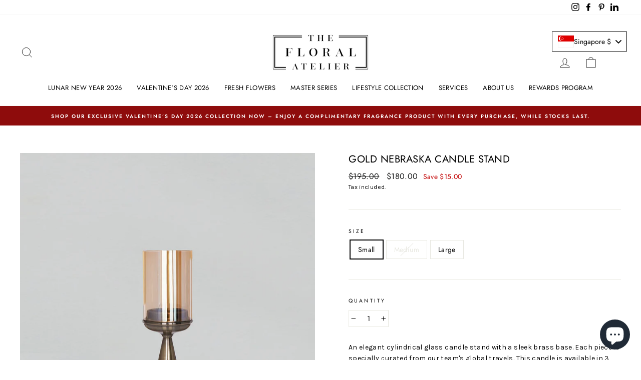

--- FILE ---
content_type: text/javascript
request_url: https://www.thefloralatelier.co/cdn/shop/t/33/assets/bc-sf-search.js?v=87487182149882261081660472587
body_size: -606
content:
var bcSfSearchSettings={search:{}};BCSfFilter.prototype.customizeSuggestion=function(suggestionElement,searchElement,searchBoxId){};
//# sourceMappingURL=/cdn/shop/t/33/assets/bc-sf-search.js.map?v=87487182149882261081660472587


--- FILE ---
content_type: text/javascript
request_url: https://limits.minmaxify.com/floralatelier-pixelsupply.myshopify.com?v=138b&r=20251105112218
body_size: 11012
content:
!function(e){if(!e.minMaxify&&-1==location.href.indexOf("checkout.shopify")){var t=e.minMaxifyContext||{},a=e.minMaxify={shop:"floralatelier-pixelsupply.myshopify.com",cart:null,cartLoadTryCount:0,customer:t.customer,feedback:function(e){if(0!=i.search(/\/(account|password|checkouts|cache|pages|\d+\/)/)){var t=new XMLHttpRequest;t.open("POST","https://app.minmaxify.com/report"),t.send(location.protocol+"//"+a.shop+i+"\n"+e)}},guarded:function(e,t){return function(){try{var i=t&&t.apply(this,arguments),n=e.apply(this,arguments);return t?n||i:n}catch(e){console.error(e);var r=e.toString();-1==r.indexOf("Maximum call stack")&&a.feedback("ex\n"+(e.stack||"")+"\n"+r)}}}},i=e.location.pathname;a.guarded((function(){var t,n,r,o,s,l=e.jQuery,m=e.document,u={btnCheckout:"[name=checkout],[href='/checkout'],[type=submit][value=Checkout],[onclick='window.location\\=\\'\\/checkout\\''],form[action='/checkout'] [type=submit],.checkout_button,form[action='/cart'] [type=submit].button-cart-custom,.btn-checkout,.checkout-btn,.button-checkout,.rebuy-cart__checkout-button,.gokwik-checkout,.tdf_btn_ck",lblCheckout:"[name=checkout]",btnCartQtyAdjust:".cart-item-decrease,.cart-item-increase,.js--qty-adjuster,.js-qty__adjust,.minmaxify-quantity-button,.numberUpDown > *,.cart-item button.adjust,.cart-wrapper .quantity-selector__button,.cart .product-qty > .items,.cart__row [type=button],.cart-item-quantity button.adjust,.cart_items .js-change-quantity,.ajaxcart__qty-adjust,.cart-table-quantity button",divCheckout:".additional-checkout-buttons,.dynamic-checkout__content,.cart__additional_checkout,.additional_checkout_buttons,.paypal-button-context-iframe,.additional-checkout-button--apple-pay,.additional-checkout-button--google-pay",divDynaCheckout:"div.shopify-payment-button,.shopify-payment-button > div,#gokwik-buy-now",fldMin:"",fldQty:"input[name=quantity]",fldCartQty:"input[name^='updates['],.cart__qty-input,[data-cart-item-quantity]",btnCartDrawer:"a[href='/cart'],.js-drawer-open-right",btnUpdate:"[type=submit][name=update],.cart .btn-update"},c=0,d={name:""},h=2e4,p={NOT_VALID_MSG:"Order not valid",CART_UPDATE_MSG:"Cart needs to be updated",CART_AUTO_UPDATE:"Quantities have been changed, press OK to Update Cart and Checkout! ",CART_UPDATE_MSG2:'Cart contents have changed, kindly click "Update cart" before proceeding.',VERIFYING_MSG:"Verifying",VERIFYING_EXPANDED:"Please wait while we verify your cart.",PREVENT_CART_UPD_MSG:"\n\n"},f="/";function g(){return(new Date).getTime()}Object.assign;function y(e,t){try{setTimeout(e,t||0)}catch(a){t||e()}}function v(e){return e?"string"==typeof e?m.querySelectorAll(e):e.nodeType?[e]:e:[]}function x(e,t){var a,i=v(e);if(i&&t)for(a=0;a<i.length;++a)t(i[a]);return i}function b(e,t){var a=e&&m.querySelector(e);if(a)return t?"string"==typeof t?a[t]:t(a):a}function _(e,t){if(l)return l(e).trigger(t);x(e,(function(e){e[t]()}))}function k(e,t,a){try{if(l)return l(e).on(t,a)}catch(e){}x(e,(function(e){e.addEventListener(t,a)}))}function M(e,t){try{var a=m.createElement("template");a.innerHTML=e;var i=a.content.childNodes;if(i){if(!t)return i[0];for(;i.length;)t.appendChild(i[0]);return 1}}catch(e){console.error(e)}}function w(e){var t=e.target;try{return(t.closest||t.matches).bind(t)}catch(e){}}function L(){}a.showMessage=function(e){if(P())return(a.closePopup||L)(),!0;var t=O.messages||O.getMessages();if(++c,e&&(a.prevented=g()),!a.showPopup||!a.showPopup(t[0],t.slice(1))){for(var i="",n=0;n<t.length;++n)i+=t[n]+"\n";alert(i),r&&_(u.btnUpdate,"click")}return e&&(e.stopImmediatePropagation&&e.stopImmediatePropagation(),e.stopPropagation&&e.stopPropagation(),e.preventDefault&&e.preventDefault()),!1};var A="top: 0; left: 0; width: 100%; height: 100%; position: fixed;",C=".minmaxify-p-bg {"+A+" z-index: 2147483641; overflow: hidden; background: #0B0B0BCC; opacity: 0.2;} .minmaxify-p-bg.minmaxify-a {transition: opacity 0.15s ease-out; opacity: 1; display: block;} .minmaxify-p-wrap {"+A+' display: table; z-index: 2147483642; outline: none !important; pointer-events: none;} .minmaxify-p-wrap > div {display: table-cell; vertical-align: middle;} .minmaxify-dlg {padding:0px; margin:auto; border: 0px;} .minmaxify-dlg::backdrop {background:#0B0B0BBB;} .minmaxify-p {opacity: .5; color: black; background-color: white; padding: 18px; max-width: 500px; margin: 18px auto; width: calc(100% - 36px); pointer-events: auto; border: solid white 1px; overflow: auto; max-height: 95vh;} dialog > .minmaxify-p {margin:auto; width:100%;} .minmaxify-p.minmaxify-a {opacity: 1; transition: all 0.25s ease-in; border-width: 0px;} .minmaxify-ok {display: inline-block; padding: 8px 20px; margin: 0; line-height: 1.42; text-decoration: none; text-align: center; vertical-align: middle; white-space: nowrap; border: 1px solid transparent; border-radius: 2px; font-family: "Montserrat","Helvetica Neue",sans-serif; font-weight: 400;font-size: 14px;text-transform: uppercase;transition:background-color 0.2s ease-out;background-color: #528ec1; color: white; min-width: unset;} .minmaxify-ok:after {content: "OK";} .minmaxify-close {font-style: normal; font-size: 28px; font-family: monospace; overflow: visible; background: transparent; border: 0; appearance: none; display: block; outline: none; padding: 0px; box-shadow: none; margin: -10px -5px 0 0; opacity: .65;} .minmaxify-p button {user-select: none; cursor: pointer; float:right; width: unset;} .minmaxify-close:hover, .minmaxify-close:focus {opacity: 1;} .minmaxify-p ul {padding-left: 2rem; margin-bottom: 2rem;}';function S(e){if(p.locales){var t=(p.locales[a.locale]||{})[e];if(void 0!==t)return t}return p[e]}var T,V={messages:[S("VERIFYING_EXPANDED")],equalTo:function(e){return this===e}},O=V;function G(e){return t?t.getItemLimits(a,e):{}}function I(){return t}function P(){return O.isOk&&!r&&I()||"force"==O.isOk||n}function q(){location.pathname!=i&&(i=location.pathname);try{if(I()&&!n){!function(){var e=a.cart&&a.cart.items;if(!e)return;x(u.fldCartQty,(function(t){for(var a=0;a<e.length;++a){var i=e[a],n=t.dataset;if(i.key==n.lineId||t.id&&-1!=t.id.search(new RegExp("updates(_large)?_"+i.id,"i"))||(n.cartLine||n.index)==a+1){var r=G(i);r.min>1&&!r.combine&&(t.min=r.min),r.max&&(t.max=r.max),r.multiple&&!r.combine&&(t.step=r.multiple);break}}}))}(),x(u.divDynaCheckout,(function(e){e.style.display="none"}));var t=function(t){var a,n;if(!a){if(!n)try{n=decodeURIComponent(i||location.href||"")}catch(e){n=""}if(!((n=n.split("/")).length>2&&"products"==n[n.length-2]))return;a=n[n.length-1]}var r=(e.ShopifyAnalytics||{}).meta||{},o={handle:a,sku:""},s=r.product,l=r.selectedVariantId;if(!s){var m=b("#ProductJson-product-template");if(m)try{s=m._product||JSON.parse(m.dataset.product||m.textContent)}catch(e){}}if(s){o.product_description=s.description,o.product_type=s.type,o.vendor=s.vendor,o.price=s.price,o.product_title=s.title,o.product_id=s.id;var u=s.variants||[],c=u.length;if(l||1==c)for(var d=0;d<c;++d){var h=u[d];if(1==c||h.id==l){o.variant_title=h.public_title,o.sku=h.sku,o.grams=h.weight,o.price=h.price||s.price,o.variant_id=h.id,o.name=h.name,o.product_title||(o.product_title=h.name);break}}}return o}();if(t){var r=b(u.fldQty);!function(t,a){function i(e,t){if(arguments.length<2)return a.getAttribute(e);null==t?a.removeAttribute(e):a.setAttribute(e,t)}var n=t.max||void 0,r=t.multiple,o=t.min;if((e.minmaxifyDisplayProductLimit||L)(t),a){var s=i("mm-max"),l=i("mm-step"),m=i("mm-min"),u=parseInt(a.max),c=parseInt(a.step),d=parseInt(a.min);stockMax=parseInt(i("mm-stock-max")),val=parseInt(a.value),(o!=m||o>d)&&((m?val==m||val==d:!val||val<o)&&(a.value=o),!t.combine&&o>1?i("min",o):m&&i("min",1),i("mm-min",o)),isNaN(stockMax)&&!s&&(stockMax=parseInt(i("data-max-quantity")||i("max")),i("mm-stock-max",stockMax)),!isNaN(stockMax)&&n&&n>stockMax&&(n=stockMax),(n!=s||isNaN(u)||u>n)&&(n?i("max",n):s&&i("max",null),i("mm-max",n)),(r!=l||r>1&&c!=r)&&(t.combine?l&&i("step",null):i("step",r),i("mm-step",r))}}(G(t),r)}}}catch(e){console.error(e)}return E(),R(),!0}function E(e,t,a){b(u.lblCheckout,(function(i){var n=null===e?i.minMaxifySavedLabel:e;i.minMaxifySavedLabel||(i.minMaxifySavedLabel=i.value||(i.innerText||i.textContent||"").trim()),void 0!==n&&(i.value=n);var r=i.classList;r&&t&&r.add(t),r&&a&&r.remove(a)}))}function N(e){"start"==e?(E(S("VERIFYING_MSG"),"btn--loading"),o||(o=g(),h&&y((function(){o&&g()-o>=h&&(B()&&a.feedback("sv"),O={isOk:"force"},N("stop"))}),h))):"stop"==e?(E(O.isOk?null:S("NOT_VALID_MSG"),0,"btn--loading"),o=0,(a.popupShown||L)()&&y(a.showMessage)):"changed"==e&&E(S("CART_UPDATE_MSG")),R()}function R(){x(u.divCheckout,(function(e){var t=e.style;P()?e.mm_hidden&&(t.display=e.mm_hidden,e.mm_hidden=!1):"none"!=t.display&&(e.mm_hidden=t.display||"block",t.display="none")})),(e.minmaxifyDisplayCartLimits||L)(!n&&O,r)}function U(e){var t=w(e);if(t){if(t(u.btnCheckout))return a.showMessage(e);t(u.btnCartQtyAdjust)&&a.onChange(e)}}function j(i){null==a.cart&&(a.cart=(e.Shopify||{}).cart||null);var n=a.cart&&a.cart.item_count&&(i||!c&&B());(q()||n||i)&&(I()&&a.cart?(O=t.validateCart(a),N("stop"),n&&(T&&!O.isOk&&!O.equalTo(T)&&m.body?a.showMessage():!c&&B()&&y(a.showMessage,100)),T=O):(O=V,N("start"),a.cart||W()))}function B(){let e=i.length-5;return e<4&&i.indexOf("/cart")==e}function D(e,t,i,n){if(t&&"function"==typeof t.search&&4==e.readyState&&"blob"!=e.responseType){var o,s;try{if(200!=e.status)"POST"==i&&-1!=t.search(/\/cart(\/update|\/change|\/clear|\.js)/)&&(422==e.status?W():r&&(r=!1,j()));else{if("GET"==i&&-1!=t.search(/\/cart($|\.js|\.json|\?view=)/)&&-1==t.search(/\d\d\d/))return;var l=(o=e.response||e.responseText||"").indexOf&&o.indexOf("{")||0;-1!=t.search(/\/cart(\/update|\/change|\/clear|\.js)/)||"/cart"==t&&0==l?(-1!=t.indexOf("callback=")&&o.substring&&(o=o.substring(l,o.length-1)),s=a.handleCartUpdate(o,-1!=t.indexOf("cart.js")?"get":"update",n)):-1!=t.indexOf("/cart/add")?s=a.handleCartUpdate(o,"add",n):"GET"!=i||B()&&"/cart"!=t||(j(),s=1)}}catch(e){if(!o||0==e.toString().indexOf("SyntaxError"))return;console.error(e),a.feedback("ex\n"+(e.stack||"")+"\n"+e.toString()+"\n"+t)}s&&Q()}}function Q(){for(var e=500;e<=2e3;e+=500)y(q,e)}function W(){var e=new XMLHttpRequest,t=f+"cart.js?_="+g();e.open("GET",t),e.mmUrl=null,e.onreadystatechange=function(){D(e,t)},e.send(),y((function(){null==a.cart&&a.cartLoadTryCount++<60&&W()}),5e3+500*a.cartLoadTryCount)}a.getLimitsFor=G,a.checkLimits=P,a.onChange=a.guarded((function(){N("changed"),r=!0,O=B()&&b(u.btnUpdate)?{messages:[S("CART_AUTO_UPDATE")]}:{messages:[S("CART_UPDATE_MSG2")]},R()})),e.getLimits=j,e.mmIsEnabled=P,a.handleCartUpdate=function(e,t,i){"string"==typeof e&&(e=JSON.parse(e));var n="get"==t&&JSON.stringify(e);if("get"!=t||s!=n){if("update"==t)a.cart=e;else if("add"!=t){if(i&&!e.item_count&&a.cart)return;a.cart=e}else{var o=e.items||[e];e=a.cart;for(var l=0;l<o.length;++l){var m=o[l];e&&e.items||(e=a.cart={total_price:0,total_weight:0,items:[],item_count:0}),e.total_price+=m.line_price,e.total_weight+=m.grams*m.quantity,e.item_count+=m.quantity;for(var u=0;u<e.items.length;++u){var c=e.items[u];if(c.id==m.id){e.total_price-=c.line_price,e.total_weight-=c.grams*c.quantity,e.item_count-=c.quantity,e.items[u]=m,m=0;break}}m&&e.items.unshift(m)}e.items=e.items.filter((function(e){return e.quantity>0})),n=JSON.stringify(e)}return s=n,r=!1,j(!0),1}if(!O.isOk)return q(),1};var H,Y=e.XMLHttpRequest.prototype,F=Y.open,X=Y.send;function z(){l||(l=e.jQuery);var t=e.Shopify||{},i=t.shop||location.host;if(d=t.theme||d,n=!1,i==a.shop){var o;a.locale=t.locale,q(),function(e,t,i,n){x(e,(function(e){if(!e["mmBound_"+t]){e["mmBound_"+t]=!0;var r=e["on"+t];r&&n?e["on"+t]=a.guarded((function(e){!1!==i()?r.apply(this,arguments):e.preventDefault()})):k(e,t,a.guarded(i))}}))}(u.btnCartDrawer,"click",Q),a.showPopup||M('<style type="text/css" minmaxify>'+C+"</style>",m.head)&&(a.showPopup=function(e,t){for(var i='<button title="Close (Esc)" type="button" class="minmaxify-close" aria-label="Close">&times;</button>'+e.replace(new RegExp("\n","g"),"<br/>")+"<ul>",n=0;n<t.length;++n){var r=t[n];r&&(i+="<li>"+r+"</li>")}i+='</ul><div><button class="minmaxify-ok"></button><div style="display:table;clear:both;"></div></div>';var s=b("div.minmaxify-p");if(s)s.innerHTML=i,o&&!o.open&&o.showModal();else{var l=m.body;(o=m.createElement("dialog")).showModal?(o.className="minmaxify-dlg",o.innerHTML="<div class='minmaxify-p minmaxify-a'>"+i+"</div>",l.appendChild(o),o.showModal(),k(o,"click",(function(e){var t=w(e);t&&!t(".minmaxify-p")&&a.closePopup()}))):(o=0,l.insertBefore(M("<div class='minmaxify-p-bg'></div>"),l.firstChild),l.insertBefore(M("<div class='minmaxify-p-wrap'><div><div role='dialog' aria-modal='true' aria-live='assertive' tabindex='1' class='minmaxify-p'>"+i+"</div></div></div>"),l.firstChild),y(x.bind(a,".minmaxify-p-bg, .minmaxify-p",(function(e){e.classList.add("minmaxify-a")}))))}return k(".minmaxify-ok","click",(function(){a.closePopup(1)})),k(".minmaxify-close, .minmaxify-p-bg","click",(function(){a.closePopup()})),1},a.closePopup=function(e){o?o.close():x(".minmaxify-p-wrap, .minmaxify-p-bg",(function(e){e.parentNode.removeChild(e)})),r&&e&&_(u.btnUpdate,"click")},a.popupShown=function(){return o?o.open:v("div.minmaxify-p").length},m.addEventListener("keyup",(function(e){27===e.keyCode&&a.closePopup()}))),J();var s=document.getElementsByTagName("script");for(let e=0;e<s.length;++e){var c=s[e];c.src&&-1!=c.src.indexOf("trekkie.storefront")&&!c.minMaxify&&(c.minMaxify=1,c.addEventListener("load",J))}}else n=!0}function J(){var t=e.trekkie||(e.ShopifyAnalytics||{}).lib||{},i=t.track;i&&!i.minMaxify&&(t.track=function(e){return"Viewed Product Variant"==e&&y(q),i.apply(this,arguments)},t.track.minMaxify=1,t.ready&&(t.ready=a.guarded(j,t.ready)));var n=e.subscribe;"function"!=typeof n||n.mm_quTracked||(n.mm_quTracked=1,n("quantity-update",a.guarded(q)))}a.initCartValidator=a.guarded((function(e){t||(t=e,n||j(!0))})),Y.open=function(e,t,a,i,n){return this.mmMethod=e,this.mmUrl=t,F.apply(this,arguments)},Y.send=function(e){var t=this;return t.addEventListener?t.addEventListener("readystatechange",(function(e){D(t,t.mmUrl,t.mmMethod)})):t.onreadystatechange=a.guarded((function(){D(t,t.mmUrl)}),t.onreadystatechange),X.apply(t,arguments)},(H=e.fetch)&&!H.minMaxify&&(e.fetch=function(e,t){var i,n=(t||e||{}).method||"GET";return i=H.apply(this,arguments),-1!=(e=((e||{}).url||e||"").toString()).search(/\/cart(\/|\.js)/)&&(i=i.then((function(t){try{var i=a.guarded((function(a){t.readyState=4,t.responseText=a,D(t,e,n,!0)}));t.ok?t.clone().text().then(i):i()}catch(e){}return t}))),i},e.fetch.minMaxify=1),e.addEventListener("mousedown",a.guarded(U),!0);try{e.addEventListener("touchstart",a.guarded(U),{capture:!0,passive:!1})}catch(e){}e.addEventListener("click",a.guarded(U),!0),e.addEventListener("keydown",(function(e){var t=e.key,i=w(e);i&&i(u.fldCartQty)&&(t>=0&&t<=9||-1!=["Delete","Backspace"].indexOf(t))&&a.onChange(e)})),e.addEventListener("change",a.guarded((function(e){var t=w(e);t&&t(u.fldCartQty)&&a.onChange(e)}))),m.addEventListener("DOMContentLoaded",a.guarded((function(){z(),n||(B()&&y(j),(e.booster||e.BoosterApps)&&l&&l.fn.ajaxSuccess&&l(m).ajaxSuccess((function(e,t,a){a&&D(t,a.url,a.type)})))}))),z()}))()}}(window),function(){function e(e,t,a,i){this.cart=t||{},this.opt=e,this.customer=a,this.messages=[],this.locale=i&&i.toLowerCase()}e.prototype={recalculate:function(e){this.isOk=!0,this.messages=!e&&[],this.isApplicable()&&(this._calcWeights(),this.addMsg("INTRO_MSG"),this._doSubtotal(),this._doItems(),this._doCombinedRules(),this._doQtyTotals(),this._doWeight())},getMessages:function(){return this.messages||this.recalculate(),this.messages},isApplicable:function(){var e=this.cart._subtotal=Number(this.cart.total_price||0)/100,t=this.opt.overridesubtotal;if(!(t>0&&e>t)){for(var a=0,i=this.cart.items||[],n=0;n<i.length;n++)a+=Number(i[n].quantity);return this.cart._totalQuantity=a,1}},addMsg:function(e,t){if(!this.messages)return;const a=this.opt.messages;var i=a[e];if(a.locales&&this.locale){var n=(a.locales[this.locale]||{})[e];void 0!==n&&(i=n)}i&&(i=this._fmtMsg(unescape(i),t)),this.messages.push(i)},equalTo:function(e){if(this.isOk!==e.isOk)return!1;var t=this.getMessages(),a=e.messages||e.getMessages&&e.getMessages()||[];if(t.length!=a.length)return!1;for(var i=0;i<t.length;++i)if(t[i]!==a[i])return!1;return!0},_calcWeights:function(){this.weightUnit=this.opt.weightUnit||"g";var e=a[this.weightUnit]||1,t=this.cart.items;if(t)for(var i=0;i<t.length;i++){var n=t[i];n._weight=Math.round(Number(n.grams||0)*e*n.quantity*100)/100}this.cart._totalWeight=Math.round(Number(this.cart.total_weight||0)*e*100)/100},_doSubtotal:function(){var e=this.cart._subtotal,t=this.opt.minorder,a=this.opt.maxorder;e<t&&(this.addMsg("MIN_SUBTOTAL_MSG"),this.isOk=!1),a>0&&e>a&&(this.addMsg("MAX_SUBTOTAL_MSG"),this.isOk=!1)},_doWeight:function(){var e=this.cart._totalWeight,t=this.opt.weightmin,a=this.opt.weightmax;e<t&&(this.addMsg("MIN_WEIGHT_MSG"),this.isOk=!1),a>0&&e>a&&(this.addMsg("MAX_WEIGHT_MSG"),this.isOk=!1)},checkGenericLimit:function(e,t,a){if(t.applyTo)return this.checkLimitRule(e,t,a);if(!(e.quantity<t.min&&(this.addGenericError("MIN",e,t,a),a)||t.max&&e.quantity>t.max&&(this.addGenericError("MAX",e,t,a),a)||t.multiple>1&&e.quantity%t.multiple>0&&(this.addGenericError("MULT",e,t,a),a))){var i=e.line_price/100;void 0!==t.minAmt&&i<t.minAmt&&(this.addGenericError("MIN_SUBTOTAL",e,t,a),a)||t.maxAmt&&i>t.maxAmt&&this.addGenericError("MAX_SUBTOTAL",e,t,a)}},addGenericError:function(e,t,a,i){var n={item:t};i?(e="PROD_"+e+"_MSG",n.itemLimit=a,n.refItem=i):(e="GROUP_"+e+"_MSG",n.groupLimit=a),this.addMsg(e,n),this.isOk=!1},_buildLimitMaps:function(){var e=this.opt,t=e.items||[];e.bySKU={},e.byId={},e.byHandle={};for(var a=0;a<t.length;++a){var i=t[a];i.sku?e.bySKU[i.sku]=i:(i.h&&(e.byHandle[i.h]=i),i.id&&(e.byId[i.id]=i))}},_doItems:function(){var e,t=this.cart.items||[],a={},i={},n=this.opt;n.byHandle||this._buildLimitMaps(),(n.itemmin||n.itemmax||n.itemmult)&&(e={min:n.itemmin,max:n.itemmax,multiple:n.itemmult});for(var r=0;r<t.length;r++){var o=t[r],s=this.getCartItemKey(o),l=a[s],m=i[o.handle];l?(l.quantity+=o.quantity,l.line_price+=o.line_price,l._weight+=o._weight):l=a[s]={ref:o,quantity:o.quantity,line_price:o.line_price,grams:o.grams,_weight:o._weight,limit:this._getIndividualItemLimit(o),limitRule:this.getIndividualLimitRule(o)},m?(m.quantity+=o.quantity,m.line_price+=o.line_price,m._weight+=o._weight):m=i[o.handle]={ref:o,quantity:o.quantity,line_price:o.line_price,grams:o.grams,_weight:o._weight,limitRule:this.getIndividualLimitRule(o,!0)},m.limit&&m.limit.combine||(m.limit=l.limit)}for(var u in a){if(o=a[u])((c=o.limit||o.limitRule)?!c.combine:e)&&this.checkGenericLimit(o,c||e,o.ref)}for(var u in i){var c;if(o=i[u])(c=o.limit||o.limitRule)&&c.combine&&this.checkGenericLimit(o,c,o.ref)}},getCartItemKey:function(e){var t=e.handle;return t+=e.sku||e.variant_id},getCartItemIds:function(e){var t={handle:e.handle||"",product_id:e.product_id,sku:e.sku},a=t.handle.indexOf(" ");return a>0&&(t.sku=t.handle.substring(a+1),t.handle=t.handle.substring(0,a)),t},_getIndividualItemLimit:function(e){var t=this.opt,a=this.getCartItemIds(e);return t.bySKU[a.sku]||t.byId[a.product_id]||t.byHandle[a.handle]},getItemLimit:function(e){var t=this.opt;if(!t)return{};void 0===t.byHandle&&this._buildLimitMaps();var a=this._getIndividualItemLimit(e);return a||(a=this.getIndividualLimitRule(e)),a||(a={min:t.itemmin,max:t.itemmax,multiple:t.itemmult}),a},calcItemLimit:function(e){var t=this.getItemLimit(e);(t={max:t.max||0,multiple:t.multiple||1,min:t.min,combine:t.combine}).min||(t.min=t.multiple);var a=this.opt.maxtotalitems||0;return(!t.max||a&&a<t.max)&&(t.max=a),t},_doQtyTotals:function(){var e=this.opt.maxtotalitems,t=this.opt.mintotalitems,a=this.opt.multtotalitems,i=this.cart._totalQuantity;0!=e&&i>e&&(this.addMsg("TOTAL_ITEMS_MAX_MSG"),this.isOk=!1),i<t&&(this.addMsg("TOTAL_ITEMS_MIN_MSG"),this.isOk=!1),a>1&&i%a>0&&(this.addMsg("TOTAL_ITEMS_MULT_MSG"),this.isOk=!1)},getIndividualGroupLimit:function(e,t){for(var a=this.opt.groups||[],i=0;i<a.length;++i){var n=a[i];if(1!=n.combine&&this.groupIsApplicable(e,n,t))return n}},groupIsApplicable:function(e,a,i){var n=a.field,r=a.op,o=a.filter;if("[]"==n)return this.checkMultipleConditions(o||[],this.groupIsApplicable.bind(this,e),r,i);var s,l=e[n];switch(n){case"ctags":l=(this.customer||{}).tags||[],s=!0;break;case"product":l=e.product_id;case"coll":case"ptag":s=!0;break;case"price":l/=100;break;case"handle":void 0!==(i||{}).handle&&(l=i.handle)}return s&&("e"==r?(r="oo",o=[o]):"ne"==r&&(r="no",o=[o])),t[r](l,o)},_doGroups:function(){for(var e=this.opt.groups||[],t=0;t<e.length;++t){var a=e[t];if(1==a.combine){for(var i=0,n=0,r=this.cart.items||[],o=0;o<r.length;++o){var s=r[o];this.groupIsApplicable(s,a)&&(i+=s.quantity,n+=s.line_price)}i&&this.checkGenericLimit({quantity:i,line_price:n},a)}}},checkMultipleConditions:function(e,t,a,i){for(var n=0;n<e.length;++n){if(t(e[n],i)){if("not"==a)return!1;if("or"==a)return!0}else{if("and"==a)return!1;if("nor"==a)return!0}}return"and"==a||"not"==a},getActiveLimitRules:function(){return this._activeLRules||(this._activeLRules=[],this._findActiveLimitRulesRecursively(this.opt.rules||[],this._activeLRules)),this._activeLRules},getIndividualLimitRule:function(e,t){for(var a=this.getActiveLimitRules(),i=0;i<a.length;++i){var n=a[i];if(-1!=n.applyTo.indexOf("product")&&this.ruleIsApplicable(n,e))return n.combine=!0,n;if(!t&&-1!=n.applyTo.indexOf("sku")&&this.ruleIsApplicable(n,e))return n}},ruleIsApplicable:function(e,t){return-1==e.applyTo.indexOf("group")||this.groupIsApplicable(t,e.group)},_findActiveLimitRulesRecursively:function(e,t){for(var a=0;a<e.length;++a){var i=e[a];"limit"!=i.type?(i.items||[]).length&&this.conditionIsApplicable(i.condition)&&this._findActiveLimitRulesRecursively(i.items,t):t.push(i)}},conditionIsApplicable:function(e){var a,i=e.type,n=e.op||"e",r=e.filter;if("[]"==i)return this.checkMultipleConditions(e.cond||[],this.conditionIsApplicable.bind(this),n);switch(i){case"ctags":a=(this.customer||{}).tags||[],"e"==n?(n="oo",r=[r]):"ne"==n&&(n="no",r=[r]);break;case"cart-item":for(var o=this.cart.items||[],s=0;s<o.length;++s)if(this.groupIsApplicable(o[s],r))return"e"==n;return"ne"==n;case"time":r=new Date(r),a=new Date;break;case"subtotal":a=this.cart._subtotal,r=Number(r)}return t[n](a,r)},_doCombinedRules:function(){for(var e=this.getActiveLimitRules(),t=0;t<e.length;++t){var a=e[t];if("cart"==a.applyTo||"group"==a.applyTo){for(var i={quantity:0,line_price:0,_weight:0,count:0},n=this.cart.items||[],r=0;r<n.length;++r){var o=n[r];this.ruleIsApplicable(a,o)&&(i.quantity+=o.quantity,i.line_price+=o.line_price,i._weight+=o._weight,i.count+=1)}(i.count||a.mandatory)&&this.checkLimitRule(i,a)}}},checkLimitRule:function(e,t){if(t.message){var a;t.mandatory&&!e.quantity&&(a=!0),t.min&&e.quantity<t.min&&(a=!0),void 0!==t.max&&e.quantity>t.max&&(a=!0),t.multiple>1&&e.quantity%t.multiple>0&&(a=!0);var i=Number(e.line_price)/100;if(t.amin&&i<t.amin&&(a=!0),void 0!==t.amax&&i>t.amax&&(a=!0),t.wmin&&e._weight<t.wmin&&(a=!0),void 0!==t.wmax&&e._weight>t.wmax&&(a=!0),a){this.isOk=!1;var n=this.messages,r=t.message;n&&-1==n.indexOf(r)&&n.push(r)}}},_fmtMsg:function(e,t){var a,i,n,r=this;return e.replace(/\{\{\s*(.*?)\s*\}\}/g,(function(e,o){try{a||(a=r._getContextMsgVariables(t)||{});var s=a[o];return void 0!==s?s:i||(i=a,r._setGeneralMsgVariables(i),void 0===(s=i[o]))?(n||(n=r._makeEvalFunc(a)),n(o)):s}catch(e){return'"'+e.message+'"'}}))},formatMoney:function(e){var t=this.opt.moneyFormat;if(void 0!==t){try{e=e.toLocaleString()}catch(e){}t&&(e=t.replace(/{{\s*amount[a-z_]*\s*}}/,e))}return e},_getContextMsgVariables(e){if(e){var t,a;if(e.itemLimit){var i=e.item,n=e.refItem||i,r=e.itemLimit;t={item:n,ProductQuantity:i.quantity,ProductName:r.combine&&unescape(n.product_title||r.name)||n.title,GroupTitle:r.title,ProductMinQuantity:r.min,ProductMaxQuantity:r.max,ProductQuantityMultiple:r.multiple},a=[["ProductAmount",Number(i.line_price)/100],["ProductMinAmount",r.minAmt],["ProductMaxAmount",r.maxAmt]]}if(e.groupLimit){i=e.item,n=e.refItem||i,r=e.groupLimit;t={item:n,GroupQuantity:i.quantity,GroupTitle:r.title,GroupMinQuantity:r.min,GroupMaxQuantity:r.max,GroupQuantityMultiple:r.multiple},a=[["GroupAmount",Number(i.line_price)/100],["GroupMinAmount",r.minAmt],["GroupMaxAmount",r.maxAmt]]}if(t){for(var o=0;o<a.length;o++){const e=a[o];isNaN(e[1])||Object.defineProperty(t,e[0],{get:this.formatMoney.bind(this,e[1])})}return t}}},_setGeneralMsgVariables:function(e){var t=this.cart,a=this.opt;e.CartWeight=t._totalWeight,e.CartMinWeight=a.weightmin,e.CartMaxWeight=a.weightmax,e.WeightUnit=this.weightUnit,e.CartQuantity=t._totalQuantity,e.CartMinQuantity=a.mintotalitems,e.CartMaxQuantity=a.maxtotalitems,e.CartQuantityMultiple=a.multtotalitems;for(var i=[["CartAmount",t._subtotal],["CartMinAmount",a.minorder],["CartMaxAmount",a.maxorder]],n=0;n<i.length;n++){const t=i[n];isNaN(t[1])||Object.defineProperty(e,t[0],{get:this.formatMoney.bind(this,t[1])})}},_makeEvalFunc:function(e){return new Function("_expr","with(this) return eval(_expr)").bind(e)}};var t={c:function(e,t){return e&&String(e).indexOf(t)>-1},nc:function(e,t){return e&&-1==String(e).indexOf(t)},e:function(e,t){return e==t},g:function(e,t){return e>t},l:function(e,t){return e<t},ne:function(e,t){return e!=t},be:function(e,t){return e>t[0]&&e<t[1]},oo:function(e,t){if(e){e instanceof Array||(e=[e]);for(var a=0;a<e.length;++a)for(var i=0;i<t.length;++i)if(e[a]==t[i])return 1}},no:function(e,t){e instanceof Array||(e=[e]);for(var a=0;a<e.length;++a)for(var i=0;i<t.length;++i)if(e[a]==t[i])return 0;return 1}},a={g:1,kg:.001,lb:.00220462,oz:.03527396},i={messages:{INTRO_MSG:"We're so sorry,  We love this product too! ",PROD_MIN_MSG:"{{ProductName}}: Must have at least {{ProductMinQuantity}} of this item.",PROD_MAX_MSG:"We only have {{ProductMaxQuantity}} {{ProductName}} at this time,  but we'll be sure to order more! ",PROD_MULT_MSG:"{{ProductName}}: Quantity must be a multiple of {{ProductQuantityMultiple}}."},items:[{max:5,name:"Anthracite%20Mahon%20Vase",h:"anthracite-mahon-vase"},{max:4,name:"Aqua%20Chalamet%20Vase%20%28Large%29",h:"turquoise-chalamet-vase-large"},{max:2,name:"Aqua%20Chalamet%20Vase%20%28Small%29",h:"green-bottle-neck-vase"},{max:2,name:"Aqua%20Orde%20Vase%20%28Large%29",h:"aqua-orde-vase-large"},{max:2,name:"Aqua%20Orde%20Vase%20%28Small%29",h:"aqua-orde-vase"},{max:1,name:"Blue%20Allo%20Vase%20%28Large%29",h:"blue-allo-vase-large"},{name:"Blue%20Allo%20Vase%20%28Medium%29",h:"blue-allo-vase-medium"},{max:2,name:"Blue%20Anderson%20Vase%20%28Large%29",h:"blue-anderson-vase-medium"},{max:2,name:"Blue%20Anderson%20Vase%20%28Small%29",h:"blue-anderson-vase-small"},{max:5,name:"Blue%20Effie%20Vase",h:"blue-effie-vase"},{max:2,name:"Blue%20Errol%20Vase%20%28Large%29",h:"blue-errol-vase-medium"},{max:2,name:"Blue%20Errol%20Vase%20%28Medium%29",h:"blue-errol-vase-small"},{max:2,name:"Blue%20Geller%20Vase%20%28Large%29",h:"blue-geller-vase-large"},{max:2,name:"Blue%20Geller%20Vase%20%28Small%29",h:"blue-geller-vase-small"},{max:5,name:"Blue%20Laine%20Bottle%20%28Large%29",h:"blue-laine-bottle-large"},{max:6,name:"Blue%20Laine%20Bottle%20%28Medium%29",h:"blue-laine-bottle-medium"},{max:22,name:"Clear%20Ame%20Jar",h:"clear-ame-jar"},{max:9,name:"Clear%20Marlowe%20Lantern%20%28Large%29",h:"clear-marlowe-lantern-large"},{max:6,name:"Clear%20Marlowe%20Lantern%20%28Small%29",h:"clear-marlowe-lantern-small"},{max:2,name:"Green%20Anderson%20Vase%20%28Large%29",h:"green-anderson-vase-large"},{max:3,name:"Green%20Anderson%20Vase%20%28Medium%29",h:"green-anderson-vase-medium"},{max:3,name:"Green%20Axel%20Vase",h:"green-axel-vase"},{max:2,name:"Green%20Coppola%20Bottle",h:"green-bottle-vase"},{max:3,name:"Green%20Darjeeling%20Vase",h:"green-darjeeling-vase"},{max:7,name:"Green%20Edel%20Vase",h:"green-edel-vase"},{max:6,name:"Green%20Mahon%20Vase",h:"green-mahon-vase"},{max:6,name:"Green%20Otto%20Vase",h:"green-otto-vase"},{max:1,name:"Green%20Zissou%20Vase%20%28Large%29",h:"green-zissou-vase-large"},{max:1,name:"Green%20Zissou%20Vase%20%28Medium%29",h:"green-zissou-vase-medium"},{max:3,name:"Grey%20Allison%20Vase%20%28Large%29",h:"grey-allison-vase-large"},{max:6,name:"Grey%20Allison%20Vase%20%28Medium%29",h:"grey-allison-vase-medium"},{max:5,name:"Grey%20Allison%20Vase%20%28Small%29",h:"grey-allison-vase-small"},{max:7,name:"Grey%20Avery%20Vase%20%28Medium%29",h:"grey-avery-vase-medium"},{max:5,name:"Grey%20Avery%20Vase%20%28Small%29",h:"grey-avery-vase-small"},{max:9,name:"Grey%20Emery%20Canister%20%28Large%29",h:"grey-emery-canister-large"},{max:6,name:"Grey%20Finnley%20Vase%20%28Large%29",h:"grey-finnley-vase-large"},{max:10,name:"Grey%20Finnley%20Vase%20%28Medium%29",h:"grey-finnley-vase-medium"},{max:11,name:"Grey%20Finnley%20Vase%20%28Small%29",h:"grey-finnley-vase-small"},{max:2,name:"Grey%20Freyer%20Vase",h:"grey-freyer-vase"},{max:4,name:"Grey%20Payton%20Vase",h:"grey-payton-vase"},{max:11,name:"Heart%20Ornament%20%28Large%29",h:"heart-ornament-large"},{max:6,name:"Olive%20Nixon%20Vase%20%28Medium%29",h:"olive-nixon-vase-medium"},{max:6,name:"Olive%20Nixon%20Vase%20%28Small%29",h:"olive-nixon-vase-small"},{max:3,name:"Orange%20Memphis%20Vase%20%28Small%29",h:"orange-memphis-vase-small"},{max:2,name:"Pink%20Alaia%20Vase%20%28Large%29",h:"pink-alaia-vase-large"},{max:6,name:"Pink%20Alaia%20Vase%20%28Medium%29",h:"pink-alaia-vase-small"},{max:23,name:"Pink%20Ame%20Jar",h:"pink-ame-jar"},{max:7,name:"Pink%20Anja%20Vase%20%28Large%29",h:"pink-anja-vase-large"},{max:5,name:"Pink%20Anja%20Vase%20%28Medium%29",h:"pink-anja-vase-medium"},{max:5,name:"Pink%20Anja%20Vase%20%28Small%29",h:"pink-anja-vase-small"},{max:10,name:"Pink%20Heart%20Ornament%20%28Small%29",h:"pink-heart-ornament-small"},{max:22,name:"Pink%20Lou%20Vase%20%28Large%29",h:"pink-lou-vase-large"},{max:24,name:"Pink%20Lou%20Vase%20%28Small%29",h:"pink-lou-vase-small"},{max:12,name:"Pink%20Otto%20Vase",h:"pink-otto-vase"},{max:1,name:"Pink%20Tall%20Vase%20with%20White%20Lines",h:"pink-tall-vase-with-white-lines"},{max:9,name:"Pink%20Vallie%20Vase%20%28Large%29",h:"pink-vallie-vase-large"},{max:7,name:"Pink%20Vallie%20Vase%20%28Medium%29",h:"pink-vallie-vase-medium"},{max:6,name:"Pink%20Vallie%20Vase%20%28Small%29",h:"pink-vallie-vase-small"},{max:3,name:"Turquoise%20Boyd%20Vase%20%28Small%29",h:"turquoise-boyd-vase-small"},{max:4,name:"Turquoise%20Novak%20Vase%20%28Large%29",h:"turquoise-novak-vase-large"},{max:3,name:"Turquoise%20Novak%20Vase%20%28Small%29%09",h:"turquoise-novak-vase-small"},{max:6,name:"Yellow%20Burke%20Vase",h:"yellow-burke-vase"},{max:12,name:"Yellow%20Larme%20Vase%20%28Large%29",h:"yellow-larme-vase-large"},{max:22,name:"Yellow%20Larme%20Vase%20%28Small%29",h:"yellow-larme-vase-small"},{max:4,name:"Yellow%20Novak%20Vase%20%28Large%29",h:"yellow-novak-vase-large"},{max:4,name:"Yellow%20Novak%20Vase%20%28Small%29",h:"yellow-novak-vase-small"},{max:12,name:"Yellow%20Oriana%20Vase%20%28Large%29",h:"yellow-oriana-vase-large"},{max:12,name:"Yellow%20Oriana%20Vase%20%28Small%29",h:"yellow-oriana-vase-small"},{max:2,name:"Yellow%20Orla%20Vase%20%28Large%29",h:"yellow-orla-vase-large"},{max:2,name:"Yellow%20Orla%20Vase%20%28Medium%29",h:"yellow-orla-vase-medium"},{max:2,name:"Yellow%20Orla%20Vase%20%28Small%29",h:"yellow-orla-vase-small"},{max:5,name:"Yellow%C2%A0Sovanna%20Vase%20%28Large%29",h:"yellow-sovanna-vase-large"},{max:8,name:"Yellow%C2%A0Sovanna%20Vase%20%28Small%29%09",h:"yellow-sovanna-vase-small"}],groups:[],rules:[{type:"condition",condition:{type:"cart-item",filter:{field:"product",op:"oo",filter:[7734727016509,7734724329533,7731405815869]}},items:[{type:"limit",applyTo:"cart",message:"Please note that only one item can be selected",min:1,max:1}]}],moneyFormat:"${{amount}}",weightUnit:"g",customerTagEnabled:!1,customerTagOp:"contains"},n={apiVer:[1,1],validateCart:function(e){var t=this.instantiate(e);return t.recalculate(),t},getItemLimits:function(e,t){var a=this.instantiate(e);return a.isApplicable()?a.calcItemLimit(t):{min:1}},instantiate:function(t){return new e(i,t.cart,t.customer,t.locale)}};minMaxify.initCartValidator(n)}();

--- FILE ---
content_type: text/javascript; charset=UTF-8
request_url: https://shy.elfsight.com/p/boot/?callback=__esappsPlatformBoot9354506102&shop=floralatelier-pixelsupply.myshopify.com&w=c8301cc8-1c58-406e-90e8-87753412ba3d
body_size: 1770
content:
/**/__esappsPlatformBoot9354506102({"status":1,"data":{"widgets":{"c8301cc8-1c58-406e-90e8-87753412ba3d":{"status":1,"data":{"app":"instashow","settings":{"widgetId":"c8301cc8-1c58-406e-90e8-87753412ba3d","widgetOrigin":"shy.elfsight.com","sourceType":"businessAccount","source":["@muradosmann"],"personalAccessToken":"","businessAccessToken":{"identity":"b141f57a-b9ac-42a4-b28d-8ce07d4cb212","status":"connected"},"businessAccount":{"identity":"17841402099935954","data":{"instagram":{"id":"17841402099935954","ig_id":2127637997,"name":"The Floral Atelier","username":"thefloralatelier.co"},"name":"The Floral Atelier","id":"1610985249158012"}},"businessHashtag":"#eiffeltower","filterOnly":[],"filterExcept":[],"limit":0,"order":"date","layout":"slider","postTemplate":"tile","columns":4,"rows":2,"gutter":10,"responsive":[{"minWidth":1024,"columns":4,"rows":2,"gutter":0},{"minWidth":768,"columns":3,"rows":2,"gutter":0},{"minWidth":375,"columns":2,"rows":2,"gutter":0}],"width":"auto","callToActionButtons":[{"postUrl":"https:\/\/www.instagram.com\/p\/Bmr7eH0nyxQ\/","buttonLabel":"Get Instagram Feed now","buttonLink":"https:\/\/elfsight.com\/instagram-feed-instashow\/"},{"postUrl":"https:\/\/www.instagram.com\/p\/BmgZy5FnnQB\/","buttonLabel":"Get Instagram Feed now","buttonLink":"https:\/\/elfsight.com\/instagram-feed-instashow\/"},{"postUrl":"https:\/\/www.instagram.com\/p\/BmbbCfBndRU\/","buttonLabel":"Get Instagram Feed now","buttonLink":"https:\/\/elfsight.com\/instagram-feed-instashow\/"}],"postElements":["user","date","instagramLink","likesCount","commentsCount","share","text"],"popupElements":["user","location","followButton","instagramLink","likesCount","share","text","comments","date"],"imageClickAction":"popup","sliderArrows":true,"sliderDrag":true,"sliderSpeed":2,"sliderAutoplay":"","colorScheme":"default","colorPostOverlayBg":"rgba(0, 0, 0, 0.8)","colorPostOverlayText":"rgb(255, 255, 255)","colorPostBg":"rgb(255, 255, 255)","colorPostText":"rgb(0, 0, 0)","colorPostLinks":"rgb(0, 53, 107)","colorSliderArrows":"rgb(255, 255, 255)","colorSliderArrowsBg":"rgba(0, 0, 0, 0.9)","colorGridLoadMoreButton":"rgb(56, 151, 240)","colorPopupOverlay":"rgba(43, 43, 43, 0.9)","colorPopupBg":"rgb(255, 255, 255)","colorPopupText":"rgb(0, 0, 0)","colorPopupLinks":"rgb(0, 53, 105)","colorPopupFollowButton":"rgb(56, 151, 240)","colorPopupCtaButton":"rgb(56, 151, 240)","widgetTitle":"@THEFLORALATELIER.CO","lang":"en","deactivate":false,"showElfsightLogo":false,"freeLinkUrl":null,"freeLinkAnchor":null,"apiChangesMessage":null,"apiDeprecatedMessage":null,"customCSS":".eapps-instagram-feed-title{\r\n    font-size: 20px;\r\n    font-weight: 300;\r\n    text-align: center;\r\n    line-height: 32px;\r\n    padding: 24px 10px;\r\n    font-family: 'Libre Baskerville,serif'\r\n}","hideElfsightLogo":true},"preferences":[]}}},"assets":["https:\/\/static.elfsight.com\/apps\/instashow\/release\/7ffc343176c360281c0dafe3c32abd282b5500df\/app\/instashow.js"]}});